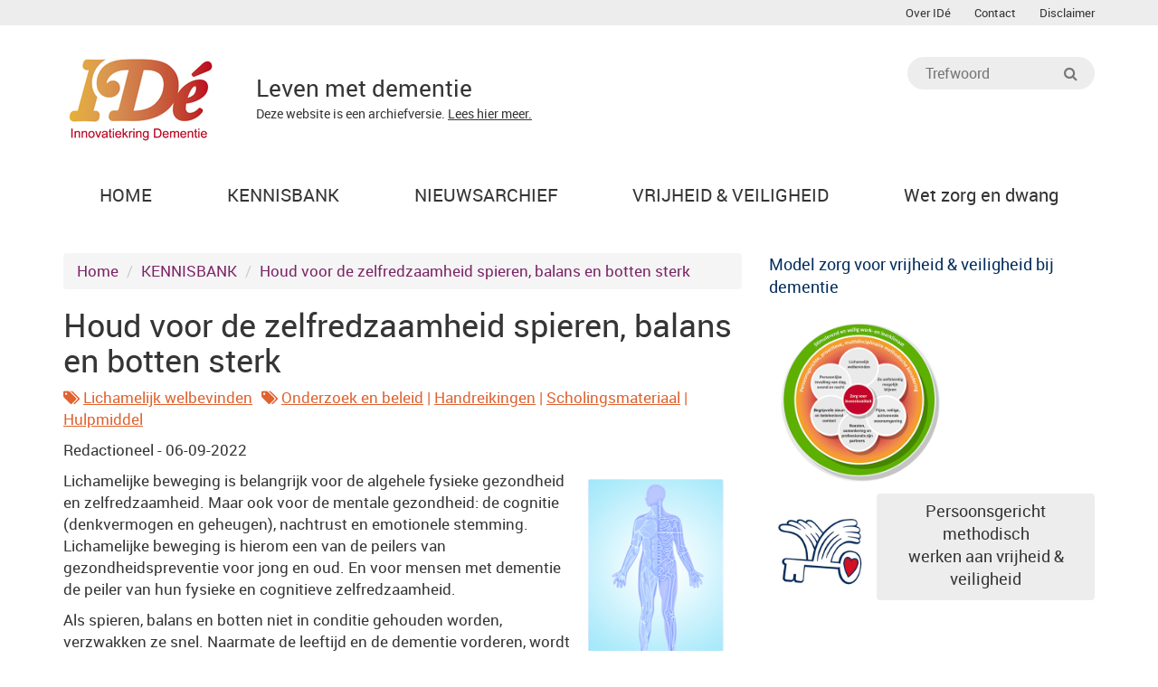

--- FILE ---
content_type: text/html; charset=utf-8
request_url: https://www.innovatiekringdementie.nl/a-2114/houd-voor-de-zelfredzaamheid-spieren-balans-en-botten-sterk/
body_size: 9050
content:
<!DOCTYPE html>
<html lang="nl"><head>
    <meta charset="utf-8"/>
    <meta content="IE=edge,chrome=1" http-equiv="X-UA-Compatible"/>
    <title>Houd voor de zelfredzaamheid spieren, balans en botten sterk - Innovatiekring Dementie - IDé</title>
    
    <meta content="width=device-width, initial-scale=1.0" name="viewport"/>
    
    <!-- Version 5.1.10 -->
    
    <meta content="houd voor de zelfredzaamheid spieren, balans en botten sterk,dementie, zorg, kwaliteit, leven, innovatie, voorbeelden, antipsychotica, fixeren, vrijheidsbeperking, belevingsgericht, familieparticipatie, mantelzorgondersteuning, kleinschalig, wonen, activiteiten, casemanagement, vermaatschappelijking, vrijwilligers, domotica, levensboek,houd voor de zelfredzaamheid spieren, balans en botten sterk, innovatiekring dementie - idé, " name="keywords"/>
    <meta content="IDé kenniscentrum levenskwaliteit bij Alzheimer en andere dementie; terugdringen vrijheidsbeperking en psychofarmaca, zelfredzaamheid, bewegen, belevingsgerichte zorg" name="description"/>
    <meta content="index, follow" name="robots"/>
    <meta content="Innovatiekring Dementie - IDé" name="author"/>
    <meta content="Innovatiekring Dementie - IDé" name="copyright"/>
    <meta content="nl" name="Content-Language"/>
    <meta content="1 week" name="revisit-after"/>
    
    <link href="../../rss/kennisbank/index.rss" rel="alternate" title="Innovatiekring Dementie - IDé Kennisbank" type="application/rss+xml"/>
    <link href="../../rss/blogAndNews/index.rss" rel="alternate" title="Innovatiekring Dementie - IDé Nieuws" type="application/rss+xml"/>
    
    <meta content="NL-ZH" name="geo.region"/>
    <meta content="Nieuwkoop" name="geo.placename"/>
    <meta content="52.155094;4.788442" name="geo.position"/>
    <meta content="52.155094, 4.788442" name="ICBM"/>
    
    <meta content="Houd voor de zelfredzaamheid spieren, balans en botten sterk - Innovatiekring Dementie - IDé" name="DC.Title"/>
    <meta content="Innovatiekring Dementie - IDé" name="DC.Creator"/>
    <meta content="Houd voor de zelfredzaamheid spieren, balans en botten sterk - Innovatiekring Dementie - IDé" name="DC.Subject"/>
    <meta content="IDé kenniscentrum levenskwaliteit bij Alzheimer en andere dementie; terugdringen vrijheidsbeperking en psychofarmaca, zelfredzaamheid, bewegen, belevingsgerichte zorg" name="DC.Description"/>
    <meta content="Accent Interactive" name="DC.Publisher"/>
    <meta content="text/html" name="DC.Format"/>
    <meta content="nl" name="DC.Language"/>
    
    <meta content="nl_NL" property="og:locale"/>
    <meta content="article" property="og:type"/>
    <meta content="Houd voor de zelfredzaamheid spieren, balans en botten sterk - Innovatiekring Dementie - IDé" property="og:title"/>
    <meta content="IDé kenniscentrum levenskwaliteit bij Alzheimer en andere dementie; terugdringen vrijheidsbeperking en psychofarmaca, zelfredzaamheid, bewegen, belevingsgerichte zorg" property="og:description"/>
    <meta content="https://www.innovatiekringdementie.nl/" property="og:url"/>
    <meta content="Innovatiekring Dementie - IDé" property="og:site_name"/>
    <meta content="https://www.innovatiekringdementie.nl/files/gfx/articles/2114.png" property="og:image"/>    <meta content="summary" name="twitter:card"/>
    <meta content="@accentint" name="twitter:site"/>
    <meta content="www.accentinteractive.nl" name="twitter:domain"/>
    <meta content="@accentint" name="twitter:creator"/>
    <meta content="IDé kenniscentrum levenskwaliteit bij Alzheimer en andere dementie; terugdringen vrijheidsbeperking en psychofarmaca, zelfredzaamheid, bewegen, belevingsgerichte zorg" name="twitter:description"/>
    
    <link href="../../themes/innovatiekringdementie/gfx/favicon.ico" rel="shortcut icon" type="image/x-icon"/>
    
    <link href="../../themes/innovatiekringdementie/css/global.min.css" rel="stylesheet" type="text/css"/>
    <link href="../../themes/innovatiekringdementie/css/css/Jim.css" rel="stylesheet" type="text/css"/>
    <script src="../../themes/innovatiekringdementie/jscripts/libs.min.js"></script>
    <script src="../../themes/innovatiekringdementie/jscripts/src/owl.carousel.min.js"></script>
    <script src="../../themes/innovatiekringdementie/jscripts/custom.min.js"></script>
    
    <!--[if lt IE 9]>
        <script src="https://html5shim.googlecode.com/svn/trunk/html5.js"></script>
        <script src="//cdnjs.cloudflare.com/ajax/libs/respond.js/1.3.0/respond.js"></script>
    <![endif]-->
    
    <!--[if IE]>
        <link rel="stylesheet" href="css/ie.min.css" type="text/css" />
    <![endif]-->
    
    <!-- ####################################################-->
    <!--  Web development: Accent Interactive - Web & media  -->
    <!--  http://www.accentinteractive.nl                    -->
    <!--  Design & code (c)2009-2023 Accent Interactive      -->
    <!-- ####################################################-->
    
    <script>
    $(function() {
    	$('.flexslider').flexslider({
    	    animation: 'slide',
    	    pauseOnAction: false,
    	    controlNav: false,
    	    directionNav: true,
    	    slideshowSpeed: 3000,
    	    randomize: true
    	});
    });
    </script><link href="/overrides.css" rel="stylesheet" type="text/css"/></head>
<!-- 85... -->
<body id="kennisbank">

<div class="container-fluid" id="top">
    <div class="container">
        <div class="row pull-right">
            <div class="col-md-12">
                
<ul class="menu">
<li><a href="../../missie-activiteiten-organisatie"><span>Over IDé</span></a></li>
<li><a href="../../contact"><span>Contact</span></a></li>
<li><a href="../../disclaimer"><span>Disclaimer</span></a></li>
</ul>
 
            </div>
        </div>
    </div>
</div>

<div class="container">
    
    <header class="row">
        <div class="col-md-6">
            <a class="logo" href="../.." title="Innovatiekring Dementie - IDé"><img alt="logo Innovatiekring Dementie - IDé" src="../../themes/innovatiekringdementie/gfx/logo.jpg"/></a>
            <blockquote class="header-quote">Leven met dementie<div>Deze website is een archiefversie. <a href="/missie-activiteiten-organisatie">Lees hier meer.</a></div></blockquote>
        </div>
            <div class="col-md-4 col-md-offset-2">
            
                    
            <form accept-charset="utf-8" action="/zoeken/index.html" method="GET">                <fieldset>
                    <input class="field" id="searchstr" name="q" placeholder="Trefwoord" type="text"/>
                    <button type="submit"><i class="fa fa-search"></i></button>
                </fieldset>
            </form> 

        </div>
    </header>
    
    <nav class="main_nav row">
        <div class="col-md-12"> 
            
<ul class="menu">
<li class="home"><a class="home" href="../.."><span>HOME</span></a></li>
<li><a href="../../kennisbank"><span>KENNISBANK</span></a>
<ul>
<li><a href="../../kennisbank"><span>Sleutels voor levenskwaliteit</span></a>
<ul>
<li><a href="../../kennisbank/sleutel/lichamelijk-welbevinden"><span>Lichamelijk welbevinden</span></a></li>
<li><a href="../../kennisbank/sleutel/zo-zelfstandig-mogelijk"><span>Zo zelfstandig mogelijk</span></a></li>
<li><a href="../../kennisbank/sleutel/eigen-daginvulling"><span>Eigen daginvulling</span></a></li>
<li><a href="../../kennisbank/sleutel/begripvolle-steun"><span>Begripvolle steun</span></a></li>
<li><a href="../../kennisbank/sleutel/fijne-woonomgeving"><span>Fijne woonomgeving</span></a></li>
<li><a href="../../kennisbank/sleutel/naasten-professionals-samenleving-zijn-partners"><span>Naasten, professionals en samenleving zijn partners</span></a></li>
<li><a href="../../kennisbank/sleutel/dienstbare-zorgorganisatie"><span>Dienstbare zorgorganisatie</span></a></li>
</ul>
</li>
<li><a href="../../videos-van-ide"><span>Video's</span></a></li>
<li><a href="../../a-2079/educatieve-videoclips-over-leven-met-dementie"><span>DementieEnDan video's &amp; lespakketten</span></a></li>
</ul>
</li>
<li><a href="../../nieuws"><span>NIEUWSARCHIEF</span></a>
<ul>
<li><a href="../../nieuws"><span>Nieuwsberichten</span></a></li>
<li><a href="../../nieuwsbrief-archief-"><span>Nieuwsbrief - Archief</span></a></li>
</ul>
</li>
<li><a href="../../index.html#"><span>VRIJHEID &amp; VEILIGHEID</span></a>
<ul>
<li><a href="../../over-zorg-voor-vrijheid"><span>Vrijheid en veiligheid</span></a></li>
<li><a href="../../dialoogbijeenkomsten"><span>Dialoogbijeenkomsten</span></a></li>
<li><a href="../../voorlichtingsmateriaal"><span>Voorlichtingsmateriaal IDé</span></a></li>
<li><a href="../../waarborgzegel-fixatievrije-zorginstelling"><span>Keurmerk Waarborgzegel</span></a></li>
</ul>
</li>
<li><a href="../.."><span>Wet zorg en dwang</span></a>
<ul>
<li><a href="../../vrijheidsbeperking-en-wet-zorg-en-dwang-wat-mag-er-wel-en-niet"><span>Over de Wet zorg en dwang</span></a></li>
</ul>
</li>
</ul>
        </div>
    </nav>

    
    <div class="main row">
        <main class="col-md-8">
        
<ul class="breadcrumb">
  <li><a href="../..">Home</a></li>
  <li><a href="../../kennisbank">KENNISBANK</a></li>
  <li><a href="index.html">Houd voor de zelfredzaamheid spieren, balans en botten sterk</a></li>
</ul>

<article class="single">
<h1>Houd voor de zelfredzaamheid spieren, balans en botten sterk</h1><p class="cats"> </p><div class="label_box"><i class="fa fa-tags"></i> <a href="../../kennisbank/sleutel/lichamelijk-welbevinden/index.html">Lichamelijk welbevinden</a></div><div class="label_box"><i class="fa fa-tags fa-margin"></i> <a href="../../kennisbank/categorie/onderzoek-en-beleid/index.html">Onderzoek en beleid</a> | <a href="../../kennisbank/categorie/handreikingen/index.html">Handreikingen</a> | <a href="../../kennisbank/categorie/scholingsmateriaal/index.html">Scholingsmateriaal</a> | <a href="../../kennisbank/categorie/hulpmiddel">Hulpmiddel</a></div><p></p><p class="pubdate">Redactioneel - 06-09-2022</p>
<p><img alt="spieren en botten" height="212" src="../../files/gfx/imagemanager/2020/musculoskelet150.png.gif" style="float: right; margin: 10px 20px;" width="150"/>Lichamelijke beweging is belangrijk voor de algehele fysieke gezondheid en zelfredzaamheid. Maar ook voor de mentale gezondheid: de cognitie (denkvermogen en geheugen), nachtrust en emotionele stemming. Lichamelijke beweging is hierom een van de peilers van gezondheidspreventie voor jong en oud. En voor mensen met dementie de peiler van hun fysieke en cognitieve zelfredzaamheid.</p>
<p>Als spieren, balans en botten<strong> </strong>niet in conditie gehouden worden, verzwakken ze snel. Naarmate de leeftijd en de dementie vorderen, wordt herstel van wat verloren ging steeds lastiger. ‘Use it or lose it’. </p>
<p>Geringe spierkracht vergroot het valgevaar, en met zwakke botten leidt een val snel  tot een breuk en immobilisatie. Bij een kwetsbare fysieke en cognitieve gezondheid is het daarna moeilijk om weer conditie op te bouwen.</p>
<h3>Richtlijn bewegen</h3>
<p>Het advies van de  Gezondheidsraad is:  </p>
<ul>
<li>veel stilzitten voorkomen;</li>
<li>wekelijks minstens 2,5 uur matig intensief bewegen (licht verhoogde hartslag);</li>
<li>waarvan minstens 2x met activiteiten die spieren, botten en balans versterken;</li>
<li> dit over meerdere dagen in de week verspreiden.</li>
</ul>
<p><a href="https://www.allesoversport.nl/thema/gezonde-leefstijl/beweegrichtlijnen-voor-65-plussers-sterk-blijven-op-latere-leeftijd/" target="_blank" title="Beweegrichtlijn 65-plussers">Lees hier meer over de 'Beweegrichtlijnen voor 65-plussers' van het Kenniscentrum Sport &amp; van het Kenniscentrum Sport &amp; Bewegen</a></p>
<p>Specifiek voor mensen met dementie komen uit diverse onderzoeken de volgende conclusies naar voren: </p>
<p><img alt="Beweeggids Kenniscentrum Sport&amp;Bewegen" height="200" src="../../files/gfx/imagemanager/2020/beweeggidsKSB-metverwijzing300.jpg" style="float: right; margin: 10px 20px;" width="300"/></p>
<ul>
<li>bewegen is goed voor het cognitief functioneren en voor de lichamelijke conditie;</li>
<li>zet in op activiteiten die iemand leuk vindt;</li>
<li>gebruik de dagelijkse levensverrichtingen om te bewegen;</li>
<li>beweeg liever vaker en korter, dan minder vaak en langer per keer;</li>
<li>combineer telkens verschillende vormen van bewegen: duurtraining voor conditie, oefeningen voor de been- en armspieren en balans.</li>
</ul>
<p><a href="https://www.allesoversport.nl/thema/gezonde-leefstijl/bewegen-voor-betere-cognitie-bij-mensen-met-dementie/" target="_blank" title="Bewegen bij dementie Kenniscentrum Sport &amp; Bewegen">Lees meer over bewegen bij dementie op de website van het Kenniscentrum Sport &amp; Bewegen</a></p>
<p>Veel onderzoeken laten zien dat het belangrijk is om ook tijdens en na een ziekbed te bewegen en zo snel mogelijk de beweegadviezen (weer) op te pakken. Lees: <a href="../../a-1705/functieverlies-na-ontslag-uit-ziekenhuis-beter-aanpakken" target="_blank" title="Functieverlies na ontslag uit het ziekenhuis aanpakken">‘Functieverlies na ontslag uit ziekenhuis beter aanpakken’</a></p>
<h3>Richtlijn valpreventie</h3>
<p><img alt="Preventie ziekenhuisopname" height="118" src="../../files/gfx/imagemanager/2020/ambulance.jpg" style="float: right; margin: 10px 20px;" width="171"/>Gemiddeld elke vijf minuten belandt er een 65-plusser door een valongeval op de Spoedeisende Hulp, en jaarlijks leidt dat tot zevenduizend ziekenhuisopnames. Herstel naar het oude niveau is voor ouderen moeilijk, en veel ouderen zijn bang om opnieuw te vallen en gaan daardoor activiteiten mijden. </p>
<p>De belangrijkste aanbevelingen in de richtlijn voor valpreventie zijn:</p>
<ul>
<li>op de persoon afgestemde training van spieren en balans;</li>
<li>voldoende daglicht;</li>
<li>vitamine D suppletie op basis van de geldende professionele richtlijnen;</li>
<li>alert zijn op:                                                                                   
<ul>
<li>mogelijke instabiliteit bij het opstaan;</li>
<li>niet op sloffen lopen, maar op (goede) schoenen;</li>
<li>indien van toepassing bril dragen, en hoorapparaat; </li>
<li>indien van toepassing zorgen dat loophulpmiddelen en domotica op maat zijn afgesteld, goed functioneren en dat de gebruiker wordt geholpen om ze goed te hanteren;</li>
</ul>
</li>
<li>kritisch kijken naar <a href="https://www.apotheek.nl/zorg-van-de-apotheker/gestart-met-uw-medicijnen-wat-nu/medicijnen-en-valongelukken" target="_blank" title="Medicijnen die valrisico vergroten">medicijnen die valrisico vergroten</a> (zoals gedragsbeïnvloedende medicatie en medicijnen voor hart- en vaatproblemen);</li>
<li>regelmatig - in ieder geval bij elke zorgplanbespreking - multidisciplinair een risico-inventarisatie uitvoeren en plan van aanpak opstellen;</li>
<li>voor een veilige woonomgeving zorgen:                                                                                 
<ul>
<li>goede gelijkmatige verlichting, ook bij opstaan in de nacht;</li>
<li>herkenbare looproutes door markeringen, kleurgebruik etc.;</li>
<li>veilig meubilair, zoals stoelhoogte die bij de persoon past;</li>
<li>geen obstakels en drempels. </li>
</ul>
</li>
</ul>
<p>‘<a href="https://richtlijnendatabase.nl/richtlijn/preventie_van_valincidenten_bij_ouderen/startpagina_-_preventie_van_valincidenten.html" target="_blank" title="Richtlijn preventie valincidenten bij ouderen">Lees hier de richtlijn 'Preventie van valincidenten bij ouderen</a>’ </p>
<p><a href="https://www.veiligheid.nl/kennisaanbod/valpreventie-bij-ouderen" target="_blank" title="Valpreventie bij ouderen, website veiligheid.nl">Op de site VeiligheidNL vindt u informatie over valpreventie bij ouderen, met tal van praktische handreikingen.</a></p>
<p>Zie ook hun <a href="../../files/downloads/valpreventie-infographic.pdf" target="_blank" title="Valpreventie Infographic">Infographic valpreventie voor ouderen</a>.</p>
<p><a href="../../a-2018/vallen-en-breuken-voorkomen-door-terughoudendheid-met-medicijnen" target="_blank" title="Artikel vallen en breuken voorkomen door minder medicijnen">Meer lezen? 'Vallen en breuken voorkomen door terughoudendheid met medicijnen'</a></p>
<h3>Revalideren</h3>
<p><img alt="Revalideren" height="186" src="../../files/gfx/imagemanager/2020/wandelen-clip.png" style="float: right; margin: 10px 20px;" width="271"/>Een wijdverbreid idee is dat mensen met gevorderde dementie niet zouden kunnen revalideren, na een heupoperatie bijvoorbeeld. Maar met een andere benadering kan méér dan vaak wordt gedacht. Met de methode ‘Foutloos leren’ bijvoorbeeld. En door verzorgenden en familie bij de revalidatie te betrekken. </p>
<p><a href="../../a-1749/revalideren-voor-mensen-met-dementie" target="_blank" title="Revalideren bij dementie">Lees hier over revalideren bij dementie met methode 'Foutloos leren' </a></p>
<p><a href="../../a-489/revalideren-kan-ook-bij-gevorderde-dementie" target="_blank" title="Revalideren bij gevorderde dementie">Lees hier het praktijkvoorbeeld 'Revalideren kan ook bij gevorderde dementie!'</a></p>
<h3><em>Handreikingen</em></h3>
<p>De afgelopen jaren publiceerden we een aantal praktische handreikingen voor zorgverleners, waaronder:</p>
<p><a href="../../a-1661/combinatie-van-wandelen-en-krachtoefeningen-werkt-het-best" target="_blank" title="Revalideren combinatie wandelen en krachtoefeningen">Combinatie van wandelen en krachtoefeningen werkt het best</a></p>
<p><a href="../../a-2057/beweging-brengen-in-het-leven-van-mensen-met-dementie" target="_blank" title="Dementie bewegen integreren in het dagelijkse leven">Twee gidsen om bewegen te integreren in het dagelijks leven bij dementie</a></p>
<p><a href="../../a-1698/mibbo-eenvoudige-methode-voor-individuele-beweegplannen" target="_blank" title="Dementie inventarisatie betekenisvolle beweegvoorkeuren">Methodiek ter Inventarisatie van Betekenisvolle Beweegvoorkeuren</a></p>
<p><a href="../../a-1971/eenvoudige-en-leuke-beweegprogrammas" target="_blank" title="Artikel: Eenvoudige en leuke beweegprogramma’s">Eenvoudige en leuke beweegprogramma’s</a></p>
<h3><em>Praktische hulpmiddelen</em></h3>
<p>De afgelopen jaren publiceerden we meerdere praktische hulpmiddelen, waaronder:</p>
<p><a href="../../a-224/Niet-meer-tillen-maar-zelf-opstaan-met-Jack-" target="_blank" title="Dementie - Niet meer getild worden maar zelf opstaan">Niet meer getild worden, maar zelf opstaan met kleine ongelijke loopbrug</a></p>
<p><a href="../../a-2007/heup-airbag-helpt-breuken-voorkomen-" target="_blank" title="Dementie - heup-airbag">Heup-airbag helpt breuken voorkomen</a></p>
<p><a href="../../a-1960/virtueel-reizen-op-de-fiets-met-fietslabyrint">Met een hometrainer interactief fietsen in eigen stad of omgeving </a></p>
<p><a href="../../a-211/sporten-met-de-spelcomputer-leuk-en-gezond-">Sporten met de spelcomputer: leuk en gezond!</a></p>
<h2 style="color: #032d5d;"><span style="font-size: 18px;">Basis van zorg voor vrijheid en veiligheid</span></h2>
<table border="0" cellpadding="10" style="width: 60%;">
<tbody>
<tr>
<td><img alt="" height="200" src="../../files/gfx/imagemanager/2020/rozet-grijslicha300.jpg" width="200"/></td>
<td>Dit artikel maakt deel uit van de serie artikelen <a href="../../a-2116/zorg-voor-levenskwaliteit-bij-dementie" target="_blank" title="Zorg voor levenskwaliteit bij dementie">Zorg voor levenskwaliteit bij dementie</a></td>
</tr>
</tbody>
</table>
</article>


            <!-- AddThis Button BEGIN -->
            
            
            <script src="https://s7.addthis.com/js/300/addthis_widget.js#pubid=ra-538c6a99648eb2a2" type="text/javascript"></script>
            <!-- AddThis Button END -->

<div class="row related"><div class="col-md-12 h2">Gerelateerde artikelen</div><div class="col-sm-6"><a href="../../a-2127/begripvolle-steun-en-betekenisvol-contact/index.html">Begripvolle steun en betekenisvol contact</a></div><div class="col-sm-6"><a href="../../a-2125/behoud-van-eigen-regie-en-zelfstandigheid/index.html">Behoud van eigen regie en zelfstandigheid</a></div><div class="col-sm-6"><a href="../../a-2132/methodisch-werken-voor-vrijheid-veiligheid-bij-dementie/index.html">Methodisch werken voor vrijheid &amp; veiligheid bij dementie</a></div><div class="col-sm-6"><a href="../../a-2123/delier-voorkomen-verzachten-en-bekorten/index.html">Delier voorkomen, verzachten en bekorten</a></div><div class="col-sm-6"><a href="../../a-2122/lekker-gezellig-en-gezond-eten-en-drinken/index.html">Lekker, gezellig en gezond eten en drinken</a></div><div class="col-sm-6"><a href="../../a-2120/zorg-voor-een-gezonde-mond/index.html">Zorg voor een gezonde mond</a></div><div class="col-sm-6"><a href="../../a-2118/pijnbeoordeling-bij-dementie-met-de-painad-methode/index.html">Pijnbeoordeling bij dementie met de PAINAD methode</a></div><div class="col-sm-6"><a href="../../a-2115/zorg-voor-een-goede-nachtrust/index.html">Zorg voor een goede nachtrust</a></div><div class="col-sm-6"><a href="../../a-2087/valpreventie-vraagt-echt-meer-aandacht/index.html">Valpreventie vraagt echt meer aandacht</a></div><div class="col-sm-6"><a href="../../a-2086/bewoners-van-verpleeghuizen-willen-een-tuin-en-meer-beweging/index.html">’Bewoners van verpleeghuizen willen een tuin en meer beweging’</a></div><div class="col-sm-6"><a href="../../a-2058/gratis-geaccrediteerde-e-learning-valpreventie-ouderen/index.html">Gratis geaccrediteerde e-learning valpreventie ouderen</a></div><div class="col-sm-6"><a href="../../a-2057/beweging-brengen-in-het-leven-van-mensen-met-dementie/index.html">Beweging brengen in het leven van mensen met dementie</a></div><div class="col-sm-6"><a href="../../a-2054/dagelijks-wandelen-en-twee-keer-per-week-beenkrachtoefeningen-doet-wonderen/index.html">Dagelijks wandelen en twee keer per week beenkrachtoefeningen doet wonderen!</a></div><div class="col-sm-6"><a href="../../a-2044/actief-blijven-met-dementie-gesprekshulp-en-training-voor-begeleiders/index.html">Actief blijven met dementie; gesprekshulp en training voor begeleiders</a></div><div class="col-sm-6"><a href="../../a-1971/eenvoudige-en-leuke-beweegprogrammas/index.html">Eenvoudige en leuke beweegprogramma’s</a></div><div class="col-sm-6"><a href="../../a-2018/vallen-en-breuken-voorkomen-door-terughoudendheid-met-medicijnen/index.html">Vallen en breuken voorkomen door terughoudendheid met medicijnen</a></div><div class="col-sm-6"><a href="../../a-2010/gratis-digitale-beweeggids-voor-ouderen-met-dementie/index.html">Gratis digitale beweeggids voor ouderen met dementie</a></div><div class="col-sm-6"><a href="../../a-2007/heup-airbag-helpt-breuken-voorkomen-/index.html">Heup-airbag helpt breuken voorkomen</a></div><div class="col-sm-6"><a href="../../a-1999/oefentherapie-belangrijk-bij-voorkomen-vrijheidsbeperking/index.html">Oefentherapie belangrijk bij voorkomen vrijheidsbeperking</a></div><div class="col-sm-6"><a href="../../a-1991/handreiking-voor-werken-met-beweegspellen/index.html">Handreiking voor werken met beweegspellen</a></div><div id="resultlist" style="display:none;"><div class="col-sm-6"><a href="../../a-1989/richtlijn-voor-gezond-bewegen-bij-dementie/index.html">Richtlijn voor gezond bewegen bij dementie</a></div><div class="col-sm-6"><a href="../../a-1959/vernieuwde-bundel-alternatieven-voor-vrijheidsbeperking/index.html">Vernieuwde bundel ‘Alternatieven voor vrijheidsbeperking’</a></div><div class="col-sm-6"><a href="../../a-1951/zachtjes-zingen-en-bewegen-op-langzame-liedjes-van-vroeger/index.html">Zachtjes zingen en bewegen op langzame liedjes van vroeger</a></div><div class="col-sm-6"><a href="../../a-1936/meer-naar-buiten-en-natuur/index.html">Méér naar buiten en de natuur in</a></div><div class="col-sm-6"><a href="../../a-1930/zorgvernieuwingen-in-het-verpleeghuis-invoeren/index.html">Zorgvernieuwingen in het verpleeghuis invoeren</a></div><div class="col-sm-6"><a href="../../a-1960/virtueel-reizen-op-de-fiets-met-fietslabyrint/index.html">Virtueel reizen op de fiets met Fietslabyrint</a></div><div class="col-sm-6"><a href="../../a-1903/open-deuren-de-aanpak-van-heerma-state/index.html">Open Deuren: de aanpak van Heerma State</a></div><div class="col-sm-6"><a href="../../a-1867/pak-met-spierondersteuning/index.html">Nieuw: pak met spierondersteuning</a></div><div class="col-sm-6"><a href="../../a-1865/pillen-belangrijkste-oorzaak-van-valletsel-ouderen/index.html">Pillen belangrijkste oorzaak van valletsel ouderen!</a></div><div class="col-sm-6"><a href="../../a-1849/medicijnen-en-valongelukken/index.html">Medicijnen en valongelukken</a></div><div class="col-sm-6"><a href="../../a-1824/meer-bewegen-op-de-kaart-zetten/index.html">Meer bewegen op de kaart zetten</a></div><div class="col-sm-6"><a href="../../a-1820/nieuwe-veiligheidstechnologie-voor-alleenwonende-mensen-met-dementie/index.html">Nieuwe veiligheidstechnologie voor alleenwonende mensen met dementie</a></div><div class="col-sm-6"><a href="../../a-1808/vlaamse-actieweek-tegen-slaapmedicatie-en-voor-bewegen/index.html">Vlaamse actieweek tegen slaapmedicatie en voor bewegen</a></div><div class="col-sm-6"><a href="../../a-1805/zelfstandig-wandelen/index.html">Zelfstandig wandelen</a></div><div class="col-sm-6"><a href="../../a-1792/iedere-ochtend-een-eitje-en-bewegen/index.html">Iedere ochtend een eitje en bewegen!</a></div><div class="col-sm-6"><a href="../../a-1782/psychofarmacagebruik-teruggebracht-naar-12/index.html">Psychofarmacagebruik teruggebracht naar 12%</a></div><div class="col-sm-6"><a href="../../a-1781/hulp-bij-uw-volgende-stap-vooruit/index.html">Hulp bij uw volgende stap vooruit?</a></div><div class="col-sm-6"><a href="../../a-1775/vitale-tuinen-voor-ouderen-met-dementie/index.html">Vitale tuinen voor ouderen met dementie</a></div><div class="col-sm-6"><a href="../../a-1765/dialoogbijeenkomsten-over-vrijheid-en-veiligheid-bij-dementie/index.html">Dialoogbijeenkomsten over vrijheid en veiligheid bij dementie</a></div><div class="col-sm-6"><a href="../../a-1757/plezierige-activiteiten-in-het-verpleeghuis-organiseren/index.html">Plezierige activiteiten in het verpleeghuis organiseren</a></div><div class="col-sm-6"><a href="../../a-1734/ouderen-in-verpleeghuizen-bewegen-nog-steeds-nauwelijks/index.html">Ouderen in verpleeghuizen bewegen nog steeds nauwelijks</a></div><div class="col-sm-6"><a href="../../a-1710/inlegzool-met-gps-zender-laat-wandelaars-hun-gangetje-gaan/index.html">Inlegzool met gps-zender laat wandelaars hun gangetje gaan</a></div><div class="col-sm-6"><a href="../../a-1705/functieverlies-na-ontslag-uit-ziekenhuis-beter-aanpakken/index.html">Functieverlies na ontslag uit ziekenhuis beter aanpakken</a></div><div class="col-sm-6"><a href="../../a-1702/groene-buitenruimte-stimulans-voor-bewoners-woonzorgcentrum/index.html">Groene buitenruimte stimulans voor bewoners woonzorgcentrum</a></div><div class="col-sm-6"><a href="../../a-1698/mibbo-eenvoudige-methode-voor-individuele-beweegplannen/index.html">MIBBO: eenvoudige methode voor individuele  beweegplannen</a></div><div class="col-sm-6"><a href="../../a-1684/speciale-thuiszorg-voor-mensen-met-dementie/index.html">Speciale thuiszorg voor mensen met dementie</a></div><div class="col-sm-6"><a href="../../a-1679/wolk-heupairbag-voor-senioren-in-ontwikkeling/index.html">Wolk: heupairbag voor senioren in ontwikkeling</a></div><div class="col-sm-6"><a href="../../a-1661/combinatie-van-wandelen-en-krachtoefeningen-werkt-het-best/index.html">Combinatie van wandelen en krachtoefeningen werkt het best</a></div><div class="col-sm-6"><a href="../../a-1636/beschermde-wijk-voor-mensen-met-dementie/index.html">Beschermde wijk voor mensen met dementie</a></div><div class="col-sm-6"><a href="../../a-616/nieuw-robot-voor-revalidatie-na-hersenbloeding/index.html">Nieuw: robot voor revalidatie na hersenbloeding</a></div><div class="col-sm-6"><a href="../../a-607/bewegen-bij-dementie-volop-mogelijkheden/index.html">Bewegen bij dementie: volop mogelijkheden!</a></div><div class="col-sm-6"><a href="../../a-604/meer-bewegen-door-en-voor-ouderen-in-rotterdam/index.html">Meer bewegen door en voor ouderen in Rotterdam</a></div><div class="col-sm-6"><a href="../../a-593/de-beleeftuin-in-dordrecht-het-is-raar-dat-dit-zo-bijzonder-is/index.html">De beleeftuin in Dordrecht: 'Het is raar dat dit zo bijzonder is'</a></div><div class="col-sm-6"><a href="../../a-592/valrisico-hoort-erbij-evenals-gezonde-preventie-/index.html">Valrisico hoort erbij, evenals gezonde preventie</a></div><div class="col-sm-6"><a href="../../a-1445/goede-maatjes-je-hobby-delen-met-mensen-met-dementie/index.html">Goede maatjes: je hobby delen met mensen met dementie</a></div><div class="col-sm-6"><a href="../../a-1438/handreiking-voor-bewegingsgerichte-zorg/index.html">Handreiking voor 'Bewegingsgerichte zorg'</a></div><div class="col-sm-6"><a href="../../a-1437/studenten-zwemmen-met-mensen-met-dementie/index.html">Studenten zwemmen met mensen met dementie</a></div><div class="col-sm-6"><a href="../../a-569/bewegen-leuker-als-het-zinvol-is/index.html">Bewegen: leuker als het zinvol is</a></div><div class="col-sm-6"><a href="../../a-1336/inspectie-meer-bewegen-moet-/index.html">Inspectie: meer bewegen moet!</a></div><div class="col-sm-6"><a href="../../a-549/vitamine-d-steeds-belangrijker/index.html">Vitamine D: steeds belangrijker</a></div><div class="col-sm-6"><a href="../../a-1509/kent-u-goede-detectie-domotica-voor-thuis/index.html">'Kent u goede detectie-domotica voor thuis?'</a></div><div class="col-sm-6"><a href="../../a-522/handen-ineen-voor-meer-bewegen/index.html">'Handen ineen voor meer bewegen'</a></div><div class="col-sm-6"><a href="../../a-504/zelfstandiger-door-kleuren-en-contrasten/index.html">Zelfstandiger door kleuren en contrasten</a></div><div class="col-sm-6"><a href="../../a-500/instrument-voor-valanalyse-door-eerstelijnszorg-bij-65plussers/index.html">Instrument voor valanalyse door eerstelijnszorg bij 65plussers</a></div><div class="col-sm-6"><a href="../../a-499/voorkom-vallen-zorg-voor-een-goede-rollator/index.html">Voorkom vallen; zorg voor een goede rollator!</a></div><div class="col-sm-6"><a href="../../a-497/104-jaar-oud-post-delirant-en-toch-gerevalideerd-/index.html">104 jaar oud, post-delirant en toch gerevalideerd!</a></div><div class="col-sm-6"><a href="../../a-487/vallen-door-antidepressiva-in-verpleeghuis/index.html">Vallen door antidepressiva in verpleeghuis</a></div><div class="col-sm-6"><a href="../../a-485/buiten-komt-voorbij-fietsinstallatie-voor-dementerenden/index.html">'Buiten komt voorbij' - fietsinstallatie voor dementerenden</a></div><div class="col-sm-6"><a href="../../a-1132/ook-90-jarigen-moeten-sporten/index.html">'Ook 90-jarigen moeten sporten'</a></div><div class="col-sm-6"><a href="../../a-469/bij-dementie-je-oude-buurtje-virtueel-fietsend-bezoeken/index.html">Bij dementie je oude buurtje virtueel fietsend bezoeken</a></div><div class="col-sm-6"><a href="../../a-459/digitaal-lespakket-valpreventie/index.html">Digitaal lespakket valpreventie</a></div><div class="col-sm-6"><a href="../../a-419/uitgeput-en-in-de-war-maar-niet-meer-na-hulp-bij-lopen/index.html">Uitgeput en in de war, maar niet meer na hulp bij lopen!</a></div><div class="col-sm-6"><a href="../../a-415/zouttekort-bij-ouderen-veroorzaakt-mogelijk-botbreuken/index.html">Zouttekort bij ouderen veroorzaakt mogelijk botbreuken</a></div><div class="col-sm-6"><a href="../../a-390/kwetsbare-ouderen-lopen-beter-na-acupunctuur/index.html">Kwetsbare ouderen lopen beter na acupunctuur</a></div><div class="col-sm-6"><a href="../../a-385/spelenderwijs-bewegen-gezond-en-leuk/index.html">Spelenderwijs bewegen: gezond en leuk</a></div><div class="col-sm-6"><a href="../../a-378/blijf-oefenen-bij-artrose/index.html">Blijf oefenen bij artrose</a></div><div class="col-sm-6"><a href="../../a-363/even-spijbelen-voor-een-ommetje-met-een-bewoner/index.html">Even 'spijbelen' voor een ommetje met een bewoner</a></div><div class="col-sm-6"><a href="../../a-360/grote-motoriek-trainen-en-lekker-bewegen-met-behulp-van-computerspel/index.html">Grote motoriek trainen en lekker bewegen met behulp van computerspel</a></div><div class="col-sm-6"><a href="../../a-359/speciale-zitzak-met-kalmerende-werking/index.html">Speciale zitzak met kalmerende werking</a></div><div class="col-sm-6"><a href="../../a-356/veilig-en-vrij-met-behulp-van-domotica/index.html">Veilig en vrij met behulp van domotica</a></div><div class="col-sm-6"><a href="../../a-300/ook-met-dementie-fietstochten-maken-dankzij-stukkie-fietsen/index.html">Ook met dementie fietstochten maken dankzij Stukkie fietsen</a></div><div class="col-sm-6"><a href="../../a-301/tips-en-weetjes-over-bewegen-van-alzheimer-nederland/index.html">Tips en weetjes over bewegen van Alzheimer Nederland</a></div><div class="col-sm-6"><a href="../../a-295/bewegen-blijft-belangrijkste-valpreventie/index.html">Bewegen blijft belangrijkste valpreventie</a></div><div class="col-sm-6"><a href="../../a-253/gezondheidsraad-extra-vitamine-d-tegen-vallen-en-breuken/index.html">Gezondheidsraad: extra vitamine D tegen vallen en breuken</a></div><div class="col-sm-6"><a href="../../a-214/zwakke-spieren-zijn-niet-nodig/index.html">Zwakke spieren zijn niet nodig</a></div><div class="col-sm-6"><a href="../../a-211/sporten-met-de-spelcomputer-leuk-en-gezond-/index.html">Sporten met de spelcomputer: leuk en gezond!</a></div><div class="col-sm-6"><a href="../../a-196/Onderzoekers-uit-Korea-Langer-onafhankelijk-door-regelmatig-te-bewegen-/index.html">Onderzoekers uit Korea: 'Langer onafhankelijk door regelmatig te bewegen'</a></div><div class="col-sm-6"><a href="../../a-168/trainen-vermindert-valpartijen/index.html">Trainen vermindert valpartijen</a></div><div class="col-sm-6"><a href="../../a-167/stop-de-zweedse-band-managementaanpak-lu%CC%88ckerheide/index.html">'Stop de Zweedse band' Managementaanpak Lückerheide</a></div><div class="col-sm-6"><a href="../../a-165/veilig-en-vrij-slapen-dankzij-bedalarm/index.html">Veilig en vrij slapen dankzij bedalarm</a></div><div class="col-sm-6"><a href="../../a-141/hoe-ontwerp-ik-een-fijne-tuin-2/index.html">Hoe ontwerp ik een fijne tuin? (2)</a></div><div class="col-sm-6"><a href="../../a-135/hoe-ontwerp-ik-een-fijne-tuin-3-/index.html">Hoe ontwerp ik een fijne tuin? (3)</a></div><div class="col-sm-6"><a href="../../a-140/beter-eten-beter-denken/index.html">Beter eten: beter denken</a></div><div class="col-sm-6"><a href="../../a-131/hoe-ontwerp-ik-een-fijne-tuin-1/index.html">Hoe ontwerp ik een fijne tuin? (1)</a></div><div class="col-sm-6"><a href="../../a-105/bewegen-vermindert-depressie-bij-ouderen-met-alzheimer/index.html">Bewegen vermindert depressie bij ouderen met Alzheimer</a></div><div class="col-sm-6"><a href="../../a-101/levenskwaliteit-bewegen-kauwen-en-pijn-">Levenskwaliteit, bewegen, kauwen en pijn</a></div></div></div><a class="btn btn-primary" href="../../index.html#" id="morebutton">Toon alle gerelateerde artikelen</a>
<script>
$(function() {
    $('#morebutton').click(function(){
        var resultlist = $('#resultlist');
        resultlist.slideDown();
        resultlist.css('overflow', 'visible');
        $('#morebutton').hide();
        return false;
    });
});
</script>
                    
        </main>

        <aside class="col-md-4">
<p><strong><span style="color: #032d5d; font-size: 18px;">Model zorg voor vrijheid &amp; veiligheid bij dementie</span></strong><br/> <a href="../../a-2109/methodiek-zorg-voor-vrijheid-veiligheid-bij-dementie" target="_blank" title="Zorg voor levenskwaliteit"><img alt="Methodiek zorg voor vrijheid &amp; veiligheid bij dementie" height="186" src="../../files/gfx/imagemanager/2020/rozet-kleur450.gif" width="200"/></a></p><script>
    $(function () {
        $('.donate a').addClass('btn btn-primary');
    });
</script>

<section class="donate">
    <table border="0" cellpadding="5">
<tbody>
<tr style="background-color: #ffffff;">
<td><img alt="" height="115" src="../../files/gfx/imagemanager/2020/vliegendesleutel-wit300.jpg" width="115"/></td>
<td> </td>
<td><span lang="NL"><a href="../../a-2132/methodisch-werken-voor-vrijheid-veiligheid-bij-dementie">Persoonsgericht methodisch <br/>werken aan vrijheid &amp; veiligheid</a></span></td>
</tr>
</tbody>
</table>    </section>




<section class="ads">
    <p> </p>
<table width="100%">
<tbody>
<tr>
<td> </td>
</tr>
<tr>
<td><br/></td>
</tr>
<tr>
<td><br/></td>
</tr>
</tbody>
</table></section>


<script>
    $(function () {
        $('#frmSS1').submit(function () {
            var email = $('#email');
            var captcha = $('#captcha');
            var spanemail = $('span.errorEmail');
            var spancaptcha = $('span.errorCaptcha');
            var errors = false;
            if (email.val() == '') {
                spanemail.append('E-mail is verplicht<br>');
                errors = true;
            }
            if (validateEmail(email.val()) == false) {
                spanemail.append('Geef svp een geldig email adres op');
                errors = true;
            }
            if (captcha.val() == '') {
                spancaptcha.append('Vul a.u.b. de getoonde veiligheidscode in');
                errors = true;
            }

            if (errors == true) {
                return false;
            }

        });
    });

    function validateEmail(email) {
        var re = /^(([^<>()[\]\\.,;:\s@\"]+(\.[^<>()[\]\\.,;:\s@\"]+)*)|(\".+\"))@((\[[0-9]{1,3}\.[0-9]{1,3}\.[0-9]{1,3}\.[0-9]{1,3}\])|(([a-zA-Z\-0-9]+\.)+[a-zA-Z]{2,}))$/;
        return re.test(email);
    }
</script>            
        </aside>
    </div>
        

    <footer>
        <div class="row">
            <div class="col-md-12">
                              </div>
        </div>
    
        <div class="copy row">
            <div class="col-md-8">
                © 2023 <a href="#">Innovatiekring Dementie</a>
            </div>
            <div class="col-md-4">
                Ontwerp &amp; Ontwikkeling <a href="http://www.accentinteractive.nl" target="_blank" title="Accent Interactive Web &amp; Media | Corporate websites | CMS | Webapplicaties | Webdesign | CMS | Webshop | Internet">Accent Interactive</a>
            </div>
        </div>
    </footer>
    
</div> <!-- /.container -->

<!-- Analytics -->
<script>
  (function(i,s,o,g,r,a,m){i['GoogleAnalyticsObject']=r;i[r]=i[r]||function(){
  (i[r].q=i[r].q||[]).push(arguments)},i[r].l=1*new Date();a=s.createElement(o),
  m=s.getElementsByTagName(o)[0];a.async=1;a.src=g;m.parentNode.insertBefore(a,m)
  })(window,document,'script','//www.google-analytics.com/analytics.js','ga');

  ga('create', 'UA-3449517-1', 'innovatiekringdementie.nl');
  ga('send', 'pageview');

</script>
<!-- /Analytics -->

<h3 class="bron" style="display: none;">Bron: https://www.innovatiekringdementie.nl/a-2114/houd-voor-de-zelfredzaamheid-spieren-balans-en-botten-sterk</h3>



</body></html>

--- FILE ---
content_type: text/css; charset=utf-8
request_url: https://www.innovatiekringdementie.nl/themes/innovatiekringdementie/css/css/Jim.css
body_size: -272
content:
.featured .current h1 {
    top: 50%;
    bottom: auto;
    left: 4%;
    right: auto;
}

article.single .cats a:hover{
    color: #7c2466;
}

article.single .cats a::after{
    content:'';
}

#kennisbank .cats .fa-margin,
article.single .cats .fa-margin{
    margin-left: 10px;
}

.label_box{
    margin-right: 10px;
    display: inline;
}

.label_box,
.label_box a{
    color: #e0622f;
}

.pagination .current {
    color: #e0622f !important;
}



--- FILE ---
content_type: text/css; charset=utf-8
request_url: https://www.innovatiekringdementie.nl/overrides.css
body_size: -334
content:
.header-quote {
    top: 16px;
}

.header-quote a {
    text-decoration: underline;
}

.header-quote div {
    font-size: 14px;
}

@media screen and (max-width: 479px) {
    #top ul li {
        margin-left: 0;
        font-size: 14px;
    }

    .header-quote {
        max-width: 40%;
        top: 10px;
    }
}


--- FILE ---
content_type: text/plain
request_url: https://www.google-analytics.com/j/collect?v=1&_v=j102&a=102198656&t=pageview&_s=1&dl=https%3A%2F%2Fwww.innovatiekringdementie.nl%2Fa-2114%2Fhoud-voor-de-zelfredzaamheid-spieren-balans-en-botten-sterk%2F&ul=en-us%40posix&dt=Houd%20voor%20de%20zelfredzaamheid%20spieren%2C%20balans%20en%20botten%20sterk%20-%20Innovatiekring%20Dementie%20-%20ID%C3%A9&sr=1280x720&vp=1280x720&_u=IEBAAAABAAAAACAAI~&jid=763397482&gjid=350828415&cid=791971915.1762330750&tid=UA-3449517-1&_gid=381825971.1762330750&_r=1&_slc=1&z=1773189957
body_size: -454
content:
2,cG-GLR3XJNNL6